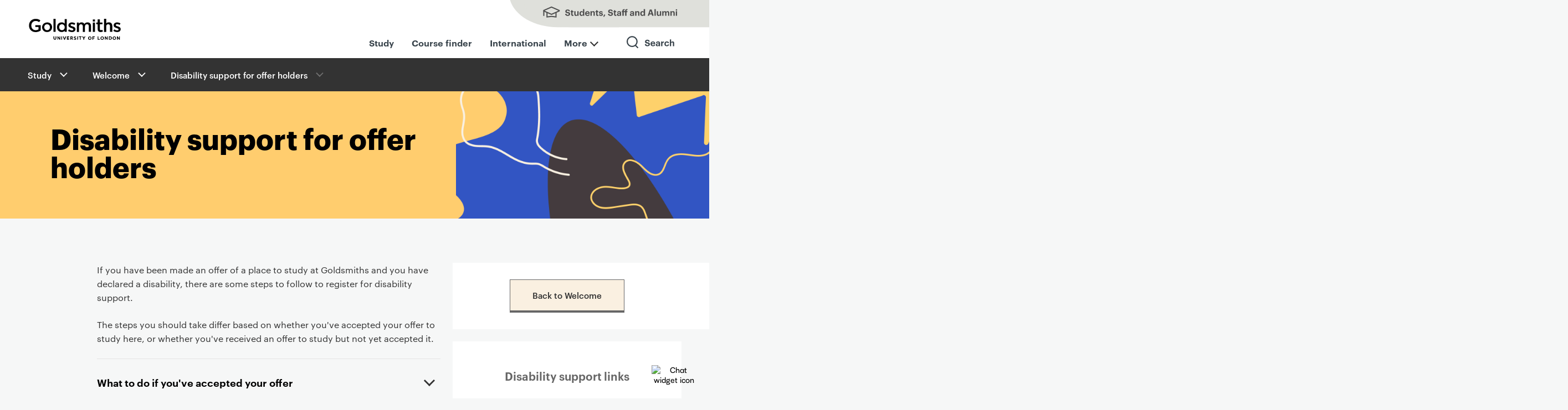

--- FILE ---
content_type: text/html; charset=UTF-8
request_url: https://www.gold.ac.uk/welcome/disability-support-offer-holders/
body_size: 8421
content:
<!doctype html>
<html lang="en" class="no-js ">

<head>
  <meta charset="UTF-8">
  <meta name="viewport" content="width=device-width, initial-scale=1">
  <script>
    var hidecookiecontrol = false;
  </script>

<script>
    // Include the following lines to define the gtag() function
    window.dataLayer = window.dataLayer || [];

    function gtag() {
        dataLayer.push(arguments);
    }

    // Call the default command before Tag Manager runs
    gtag('consent', 'default', {
        'analytics_storage': 'denied'
    });
</script>

<!-- Form tracking function -->
<script>console.log("Tracking allowed");</script>
    <!-- Google Tag Manager -->
    <script>
        (function(w, d, s, l, i) {
            w[l] = w[l] || [];
            w[l].push({
                'gtm.start': new Date().getTime(),
                event: 'gtm.js'
            });
            var f = d.getElementsByTagName(s)[0],
                j = d.createElement(s),
                dl = l != 'dataLayer' ? '&l=' + l : '';
            j.async = true;
            j.src =
                'https://www.googletagmanager.com/gtm.js?id=' + i + dl;
            f.parentNode.insertBefore(j, f);
        })(window, document, 'script', 'dataLayer', 'GTM-54HRKX');
    </script>
    <!-- End Google Tag Manager -->
    
    <script src="https://cc.cdn.civiccomputing.com/9/cookieControl-9.x.min.js"></script>
    <script>
        var config = {
            apiKey: "6083b9c08a2f568ceccbbe0ad3fca860c19f0e60",
            product: "PRO",
            necessaryCookies: ["gold", "PHPSESSID", "info.gold.ac.uk", "appView", "resolution", "AWSALB", "UB_UUID", "redux:authState", "__cfduid", "pusherTransportTLS", "Firebase Device ID"],
            initialState: "notify",
            notifyDismissButton: !1,
            acceptBehaviour: "recommended",
            rejectButton: !1,
            closeStyle: "button",
            settingsStyle: "button",
            layout: "slideout",
            notifyOnce: !1,
            position: "left",
            theme: "dark",
            text: {
                notifyTitle: "Your choice regarding cookies on this site",
                notifyDescription: "Cookies and similar technologies are used to provide functionality, understand how people use our website, and personalise content on and off gold.ac.uk. This includes matching visitors with their details held by other platforms.",
                accept: "Accept and continue",
                settings: "Review cookie settings",
                acceptRecommended: "Accept all cookies",
                closeLabel: "Close panel",
                title: "This website uses cookies",
                intro: "Cookies and similar technologies are used to provide functionality, understand how people use our website, and personalise content on and off gold.ac.uk. This includes matching visitors with their details held by other platforms. ",
                necessaryTitle: "Necessary Cookies",
                necessaryDescription: "These are technically essential to the provision of the gold.ac.uk website. For example, to enable secure sign-in to restricted areas."
            },
            statement: {
                description: "We use cookies as the collective term for these technologies. For more detailed information on what we use, please see our",
                name: "cookies page",
                url: "https://www.gold.ac.uk/cookies-statement/",
                updated: "01/12/2020"
            },
            optionalCookies: [{
                name: "analytics",
                label: "Analytics",
                description: "These help us understand how people use our website and make improvements to what we do.",
                cookies: ["_ga", "_gid", "_gat", "__utma", "__utmb", "__utmc", "__utmt", "__utmz"],
                recommendedState: "on",
                onAccept: function() {
                    dataLayer.push({
                        civic_cookies_analytics: "consent_given",
                        event: "analytics_consent_given"
                    });
                    gtag("consent", "update", {
                        analytics_storage: "granted"
                    })
                },
                onRevoke: function() {
                    dataLayer.push({
                        event: "analytics_revoked"
                    }), gtag("consent", "update", {
                        analytics_storage: "denied"
                    })
                }
            }, {
                name: "embedded",
                label: "Embedded content",
                description: "Our videos, maps and some other content is embedded from other websites (eg Vimeo and Google Maps) that will use their own cookies.",
                thirdPartyCookies: [{
                    name: "Airtable",
                    optOutLink: "https://airtable.com/privacy"
                }, {
                    name: "Google/YouTube",
                    optOutLink: "https://policies.google.com/technologies/types?hl=en"
                }, {
                    name: "Issuu",
                    optOutLink: "https://issuu.com/legal/cookies"
                }, {
                    name: "Soundcloud",
                    optOutLink: "https://soundcloud.com/pages/cookies"
                }, {
                    name: "Vimeo",
                    optOutLink: "https://vimeo.com/cookie_policy"
                }],
                recommendedState: "on",
                onAccept: function() {
                    dataLayer.push({
                        civic_cookies_embedded: "consent_given",
                        event: "embedded_consent_given"
                    });
                    var e = new Event("embeddedConsentGiven");
                    document.dispatchEvent(e)
                },
                onRevoke: function() {
                    dataLayer.push({
                        civic_cookies_embedded: "consent_revoked"
                    })
                }
            }, {
                name: "advertising",
                label: "Advertising/targeting cookies",
                description: "These are used by companies we use to help us monitor the effectiveness of our advertising. \n\n Sometimes we use remarketing advertising services, which use cookies to show adverts from Goldsmiths on other websites that you visit. \n\n We have advanced matching enabled on forms used by visitors who are enquiring about coming to study at Goldsmiths (for example open day registration). This securely checks to see if the information provided matches users of other services.",
                cookies: ["ad-id", "ad-privacy", "fr", "_fbp", "IDE", "DSID", "bscookie", "_uetvid", "_uetsid"],
                recommendedState: "on",
                onAccept: function() {
                    dataLayer.push({
                        civic_cookies_marketing: "consent_given",
                        event: "marketing_consent_given"
                    });
                    gtag('consent', 'update', {
                        'ad_storage': 'granted',
                        'ad_user_data': 'granted',
                        'ad_personalization': 'granted'
                    });
                },
                onRevoke: function() {
                    dataLayer.push({
                        civic_cookies_marketing: "consent_revoked"
                    });
                    gtag('consent', 'update', {
                        'ad_storage': 'denied',
                        'ad_user_data': 'denied',
                        'ad_personalization': 'denied'
                    });
                    CookieControl.delete("ad-id"), CookieControl.delete("ad-privacy"), CookieControl.delete("fr"), CookieControl.delete("_fbp"), CookieControl.delete("IDE"), CookieControl.delete("DSID"), CookieControl.delete("bscookie"), CookieControl.delete("_uetvid"), CookieControl.delete("_uetsid")
                }
            }],
            branding: {
                acceptBackground: "#ffcd6e",
                acceptText: "#333",
                fontColor: "#FFF",
                fontSizeTitle: "1.2em",
                fontSizeIntro: "1em",
                fontSizeHeaders: "1.2em",
                fontSize: "1em",
                backgroundColor: "#37424a",
                toggleText: "#fff",
                toggleColor: "#f6f7f7",
                toggleBackground: "#111125",
                closeBackground: "#333",
                closeText: "#FFF",
                buttonIcon: null,
                buttonIconWidth: "32px",
                buttonIconHeight: "32px",
                removeIcon: !1,
                removeAbout: !1
            },
            accessibility: {
                outline: !0
            }
        };
        CookieControl.load(config);
    </script>
    <meta property="fb:pages" content="196821702848">
<!-- Metadata -->
 

<link rel="canonical" href="https://www.gold.ac.uk/welcome/disability-support-offer-holders/">
<title>Disability support | Goldsmiths, University of London</title>
<meta name="description"          content="Find out about support for offer holders with a disability">
<meta name="name"                 content="Disability support">
<meta name="summary"              content="Find out about support for offer holders with a disability">
<meta name="image"                content="https://www.gold.ac.uk/media/images-by-section/staff-and-students/students/welcome/heroes/Welcome-hero-inverse.png">
<meta property="og:url"           content="https://www.gold.ac.uk/welcome/disability-support-offer-holders/">
<meta property="og:type"          content="article">
<meta property="og:title"         content="Disability support">
<meta property="og:description"   content="Find out about support for offer holders with a disability">
<meta property="og:site_name"     content="Goldsmiths, University of London">
<meta name="twitter:card"         content="summary">
<meta name="twitter:site"         content="@goldsmithsuol">
<meta name="twitter:title"        content="Disability support">
<meta name="twitter:description"  content="Find out about support for offer holders with a disability">
<meta property="og:image"         content="https://www.gold.ac.uk/media/images-by-section/staff-and-students/students/welcome/heroes/Welcome-hero-inverse.png">
<meta name="twitter:image"        content="https://www.gold.ac.uk/media/images-by-section/staff-and-students/students/welcome/heroes/Welcome-hero-inverse.png">
<meta name="theme-color" content="#37424A">
<meta name='breadcrumb' content="&lt;a href=&quot;/study/&quot;&gt;Study&lt;/a&gt; &gt; &lt;a href=&quot;/welcome/&quot;&gt;Welcome&lt;/a&gt; &gt; &lt;a href=&quot;/welcome/disability-support-offer-holders/&quot;&gt;Disability support for offer holders&lt;/a&gt;">
<script>document.cookie='resolution='+Math.max(screen.width,screen.height)+("devicePixelRatio" in window ? ","+devicePixelRatio : ",1")+'; path=/';</script>
<!-- Set the head no-js/js class before the browsers had chance to render anything. -->
<script>
  (function(H) {
    H.className = H.className.replace(/\bno-js\b/, 'js')
  })(document.documentElement);
</script>

<link href="/assets/css/styles.627d57a1435615d2afc7132704801e3e.css" rel="stylesheet">
<!-- New padding css -->
<link href="/assets/css/new-padding.4d42bb4a2cec71cfdf70c66fe638d9a4.css" rel="stylesheet">

<!-- navigation object:  Favicons -->
<link rel="apple-touch-icon" sizes="57x57" href="/apple-touch-icon-57x57.png">
<link rel="apple-touch-icon" sizes="60x60" href="/apple-touch-icon-60x60.png">
<link rel="apple-touch-icon" sizes="72x72" href="/apple-touch-icon-72x72.png">
<link rel="apple-touch-icon" sizes="76x76" href="/apple-touch-icon-76x76.png">
<link rel="apple-touch-icon" sizes="114x114" href="/apple-touch-icon-114x114.png">
<link rel="apple-touch-icon" sizes="120x120" href="/apple-touch-icon-120x120.png">
<link rel="apple-touch-icon" sizes="144x144" href="/apple-touch-icon-144x144.png">
<link rel="apple-touch-icon" sizes="152x152" href="/apple-touch-icon-152x152.png">
<link rel="apple-touch-icon" sizes="180x180" href="/apple-touch-icon-180x180.png">
<link rel="icon" type="image/png" href="/favicon-32x32.png" sizes="32x32">
<link rel="icon" type="image/png" href="/favicon-194x194.png" sizes="194x194">
<link rel="icon" type="image/png" href="/favicon-96x96.png" sizes="96x96">
<link rel="icon" type="image/png" href="/android-chrome-192x192.png" sizes="192x192">
<link rel="icon" type="image/png" href="/favicon-16x16.png" sizes="16x16">
<link rel="manifest" href="/manifest.json">
<meta name="msapplication-TileColor" content="#000000">
<meta name="msapplication-TileImage" content="/mstile-144x144.png">
<meta name="theme-color" content="#ffffff">
<link rel="mask-icon" href="/safari-pinned-tab1.svg" color="#37424A">

  <noscript><style>.noscripthide {display:none;}</style></noscript>
</head>

<body class="menu-closed staff-students-closed search-closed">
<!-- Google Tag Manager (noscript) -->
<noscript><iframe src="https://www.googletagmanager.com/ns.html?id=GTM-54HRKX" height="0" width="0" style="display:none;visibility:hidden"></iframe></noscript>
<!-- End Google Tag Manager (noscript) -->

<div class="site-wrapper">

  <header id="top" class="header new-navigation">
    <div id="skiptocontent"><a href="#maincontent">skip to main content</a></div>
    <div class="header-container">
      <a href="/"><span class="site-logo header__logo">Goldsmiths - University of London</span></a>
      <div class="top-nav-right">
        <ul class="top-upper-nav desktop">
          <li>
            <a class="header__charm header__charm--text" href="#" aria-label="Toggles staff and students menu">Students, Staff and Alumni</a>
          </li>
        </ul>
        <ul class="top-upper-nav mobile">
          <li>
            <a class="header__charm charm-search" href="/search-results/" aria-label="Toggles search">Search</a>
            <a class="header__charm header__charm--text" href="#" aria-label="Toggles staff and students menu">Students, Staff and Alumni</a>
          </li>
        </ul>
        <ul class="header__charms desktop-header-menu">
          <li><a class="" href="/study">Study</a></li>
          <li><a class="" href="/course-finder">Course finder</a></li>
          <li><a class="" href="/international">International</a></li>
          <li class="more-menu"><a class="text-menu more" href="#" aria-label="Toggles staff and students menu">More</a></li>
          <li class="search-parent"><a class="header__charm charm-search" href="/search-results/" aria-label="Toggles search">Search</a></li>
        </ul>
    </div>
    </div>
      <div class="mobile-top-nav">
        <ul class="header__charms mobile-header-menu">
          <li><a class="" href="/study">Study</a></li>
          <li><a class="" href="/course-finder">Courses</a></li>
          <li><a class="" href="/international">International</a></li>
          <li class="more-menu"><a class="text-menu more" href="#" aria-label="Toggles staff and students menu">More</a></li>
        </ul>
      </div>
  </header>

  <!-- Drop down search  -->
  <nav class="section section--site-search" tabindex="-1" aria-hidden="true">
    <div class="wrapper clearfix">
      <div class="full-width fluid-search">
        <form role="search" id="main-search" action="/search-results" method="GET">
        <div class="search-wrapper">
          <div class="search-icon">&nbsp;</div>
          <div class="search-form-wrapper">
            <div class="search-form">
              <div class="search-form-input">
                <label for="search-site" id="searchTitle">Search Goldsmiths</label>
                <input type="hidden" name="collection" value="goldsmiths~sp-meta">
                <input type="text" name="query" class="meta-query" id="search-site" aria-describedby="searchTitle">
              </div>
              <div class="search-cta-button">
                <input type="submit" class="button search-submit-button" value="Search">
                <!-- GO button only on mobile -->
                <input type="submit" class="button go-submit-button" value="Go">
              </div>
            </div>
          </div>
        </div>
      </form>
      </div>
    </div>
  </nav>

  <main aria-label="Main page content">
    <div class="pusher-wrapper">
      <div class="charm-menu--no-js"><a class="header__charm charm-menu" href="#">Main menu</a></div>
      <nav id="primary-nav" class="primary-nav pusher" aria-hidden="true">
        <h2 id="primaryNavigationTitle" class="visuallyhidden">Primary</h2>
        <ul role="menu" aria-describedby="primaryNavigationTitle">
                    <li role="menuitem"><a href="/about/">About Goldsmiths</a></li>
          <li role="menuitem"><a href="/study/">Study with us</a></li>
          <li role="menuitem"><a href="/research/">Research</a></li>
          <li role="menuitem"><a href="/business/">Business and partnerships</a></li>
          <li role="menuitem"><a href="/community/">For the local community</a></li>
          <li role="menuitem"><a href="/schools/">Faculties and Schools</a></li>
          <li role="menuitem"><a href="/news/">News and features</a></li>
          <li role="menuitem"><a href="/events/">Events</a></li>

<a class="button donateBtn" href="/giving-to-goldsmiths/">Give to Goldsmiths</a>
        </ul>
      </nav>

      <div class="charm-students--no-js"><a class="header__charm header__charm--text" href="#">Staff & students</a></div>
      <nav id="student-nav" class="staff-students-nav pusher" aria-hidden="true">
        <h2 id="studentNavigationTitle" class="visuallyhidden">Staff + students</h2>
        <ul role="menu" aria-describedby="studentNavigationTitle">
                    <!--<li role="menuitem"><a href="/welcome/">New students: Welcome</a></li>-->
          <li role="menuitem"><a href="/students/">Students</a></li>
          <li role="menuitem"><a href="/alumni/">Alumni</a></li>
          <li role="menuitem"><a href="/library/">Library</a></li>
          <li role="menuitem"><a href="/students/timetable/">Timetable</a></li>
          <li role="menuitem"><a href="https://learn.gold.ac.uk/">Learn.gold - VLE</a></li>
          <li role="menuitem"><a href="https://outlook.com/gold.ac.uk">Email - Outlook</a></li>
          <li role="menuitem"><a href="/it/">IT support</a></li>
          <li role="menuitem"><a href="/staff-directory/">Staff directory</a></li>
          <li role="menuitem"><a href="https://goldsmithscollege.sharepoint.com/sites/goldmine">Staff intranet - Goldmine</a></li>
          <li role="menuitem"><a href="/graduate-school/">Graduate School - PGR students</a></li>
          <li role="menuitem"><a href="/talic/">Teaching and Learning Innovation Centre</a></li>
          <li role="menuitem"><a href="/calendar/?action=admin">Events admin</a></li>
        </ul>
      </nav>

      <div class="main-container push-this">
        <div class="breadcrumb" role="navigation" aria-label="Secondary">
          <div class="breadcrumb-wrapper">
          <div class="dropdown-nav">In this section<div class="touchButton" role="button" tabindex="0" aria-label="Toggle breadcrumb menu" aria-expanded="false"><span class="touchButton--plus"></span><span class="touchButton--minus"></span></div>
            </div>
            <nav class="secondary-nav">
              <h2 id="breadcrumbTitle" class="visuallyhidden">Breadcrumbs</h2>
              <ul aria-describedby="breadcrumbTitle">
                
<li class="expanded">
	<a href="/study/">Study</a>
	<ul role="menu" aria-label="Study submenu"><li><a href="/why-goldsmiths/">Why Goldsmiths?</a></li><li><a href="/open-days/">Open Days and visits</a></li><li><a href="/ug/">Undergraduate</a></li><li><a href="/pg/">Postgraduate</a></li><li><a href="/preparation/">Preparation</a></li><li><a href="/international/">International</a></li><li><a href="/pgce/">PGCE</a></li><li><a href="/distancelearning/">Distance and flexible learning</a></li><li><a href="/apply/">How to apply</a></li><li><a href="/fees-funding/">Fees and funding</a></li><li><a href="/study/order-prospectus/">Request a prospectus </a></li><li><a href="/clearing/">Clearing</a></li><li><a href="/skills-careers/">Your future</a></li><li><a href="/schools-and-colleges/">Information for schools and colleges</a></li><li><a href="/summer-schools/">Summer schools at Goldsmiths</a></li><li><a href="/support/">Support</a></li><li><a href="https://virtualtours.gold.ac.uk/" target="_blank">Goldsmiths virtual tour</a></li><li><a href="/study/studying-locally/">Choosing to stay local</a></li><li><a href="/unibuddy/">Unibuddy</a></li><li><a href="/study/contact/">Contact us</a></li><li><a href="/study/careers-support/">Careers support at Goldsmiths</a></li><li><a href="/our-goals/">Our goals</a></li>
	</ul>
</li>
<li class="expanded">
	<a href="/welcome/">Welcome</a>
	<ul role="menu" aria-label="Welcome submenu"><li><a href="/term-dates/">Term dates</a></li><li><a href="/students/fee-support/">Fees, loans and funding</a></li><li><a href="/immigration/">Immigration Advisory Service</a></li><li><a href="/welcome/bank-accounts/">Bank accounts</a></li><li><a href="/welcome/mobile-phones/">Mobile phones and calling home</a></li><li><a href="/welcome/guide-to-london/">London guide</a></li><li><a href="/welcome/london-transport/">London transport</a></li><li><a href="/welcome/social/">Local social guide</a></li><li><a href="/welcome/wellbeing/">Wellbeing</a></li><li><a href="/accommodation/">Accommodation</a></li><li><a href="/life-on-campus/london/">Life in London</a></li><li><a href="https://virtualtours.gold.ac.uk/">Virtual tour</a></li><li><a href="/study/contact/">Contact us about your application</a></li>
	</ul>
</li>
<li class="disabled"><a href="/welcome/disability-support-offer-holders/">Disability support for offer holders</a></li>

              </ul>
            </nav>
          </div>
        </div>


        <article id="maincontent" class="standard">
                    <header class="section hero hero--new-vi hero--yellow">
            <div class="hero__content">
              <h1>Disability support for offer holders</h1>
            </div>
            <div class="hero__image" style="background-image:url('/media/images-by-section/staff-and-students/students/welcome/heroes/03_018_Welcome-hero-image.png');"></div>
          </header>





          <section class="section">
            <h2 class="visuallyhidden">Primary page content</h2>
            <div class="content-wrapper">
              <div class="primary-content">
                <div class="content">
                <p>If you have been made an offer of a place to study at Goldsmiths and you have declared a disability, there are some steps to follow to register for disability support.&nbsp;</p>
<p>The steps you should take differ based on whether you've accepted your offer to study here, or whether you've received an offer to study but not yet accepted it.</p>

                

    <div class="section--accordion inline" id="content-id-2542516">
      <a id="d.en.2542516"></a>
      <div class="section__heading-inline">
                        <h2><button  class="section__heading foraccordion">What to do if you've accepted your offer</button></h2>
              </div>
      <div class="wrapper clearfix">
        <p>Please follow these steps as soon as possible and before the start of your course to avoid delays in getting the support you require:</p>
<h4>1. Email us your evidence</h4>
<p>In order to receive <a href="/students/disability-support/reasonable-adjustments-rasa/#d.en.2318160">Universal Reasonable Adjustments</a> such as deadline extensions, we require you to <a href="/students/disability-support/register/">provide evidence</a> of your long-term health condition, disability or Specific Learning Difficulty. Please email this to <a href="mailto:disability@gold.ac.uk">disability@gold.ac.uk</a></p>
<h4>2. Apply for funded support&nbsp;(for example for software or equipment, a study skills tutor or mentor)</h4>
<p>If you are a UK national and/or have lived in the UK for at least five years prior to starting your university course, please apply for the <a href="https://www.gov.uk/disabled-students-allowance-dsa" target="_blank">Disabled Students' Allowance (DSA)</a>. You can watch&nbsp;<a href="https://diversityandability.com/dsa-find-your-way/" target="_blank">this video</a> for information about the DSA and the application process.</p>
<h4>3. Book an appointment with a Disability Adviser if you need to</h4>
<p>If you are not eligible for the DSA please <a href="/students/disability-support/contact/appointment/">book an appointment with a Disability Adviser</a>.</p>
<p>If you require anything further than the standard set of <a href="/students/disability-support/reasonable-adjustments-rasa/#d.en.2318160">Universal Reasonable Adjustments</a>&nbsp;(for example if you need to use a computer in exams, or are unsure about what you require) please book an appointment with a <a href="/students/disability-support/contact/appointment/">Disability Adviser</a>.</p>
<p>Please contact the Disability Team if you have any questions:&nbsp;<a href="mailto:disability@gold.ac.uk" target="_blank">disability@gold.ac.uk</a></p>
      </div>
    </div>


    <div class="section--accordion inline" id="content-id-2542517">
      <a id="d.en.2542517"></a>
      <div class="section__heading-inline">
                        <h2><button  class="section__heading foraccordion">What to do if you've received an offer but not yet accepted it</button></h2>
              </div>
      <div class="wrapper clearfix">
        <p>We advise you to explore the information below:</p>
<h4>Disability support available at Goldsmiths</h4>
<p>Find out how&nbsp;the <a href="/students/disability-support/">Disability and Inclusion Service</a>&nbsp;can help you.</p>
<h4>Funded support (for example for software or equipment, a study skills tutor or mentor)</h4>
<p>If you are a UK national and/or have lived in the UK for at least five years prior to starting your university programme, please apply for the&nbsp;<a href="https://www.gov.uk/disabled-students-allowance-dsa" target="_blank">Disabled Students' Allowance (DSA)</a>. You can watch&nbsp;<a href="https://diversityandability.com/dsa-find-your-way/" target="_blank">this video</a>&nbsp;for information about the DSA and the application process.</p>
<p>Please note that if you are not eligible for the DSA we will discuss alternative access to funded support with you.</p>
<p>Please contact the Disability Team if you have any questions:&nbsp;<a href="mailto:disability@gold.ac.uk">disability@gold.ac.uk</a></p>
<p>Once you've accepted your offer of a place to study at Goldsmiths you can follow the steps outlined in the section above to register for disability-related support.</p>
      </div>
    </div>

                </div>
              </div>

              <aside class="secondary-content">
                                <div class="cta-wrapper">
                  <div class="cta">
                    <a href="/welcome/" class="button linen">Back to Welcome</a>
                  </div>
                </div>
<div class="box">
  <h2 class="box-heading">Disability support links</h2>
  <ul>
<li><a href="/students/disability-support/">Disability and Inclusion Service</a></li>
<li><a href="/students/disability-support/reasonable-adjustments-rasa/#d.en.2318160">Universal Reasonable Adjustments</a></li>
<li><a href="/students/disability-support/funding/dsa/">Disabled Students' Allowance (DSA)</a></li>
</ul>
  
      
  
  
</div>

              </aside>

            </div>
          </section>



        </article>


<!--<a id="d.en.2542516"></a>--><!--<a id="d.en.2542517"></a>--><!--<a id="d.en.2542514"></a>--><!-- navigation object : Pull Twitter feed into footer -->

</div>
</div>
</main>
<!-- navigation object : Pull promotion to above footer -->


  <!--Single page only – no promo shown-->

<footer class="section" aria-label="Footer links and social sharing options">
<div class="footer">
<ul class="site-map">
  <li><a href="/about/">About us</a></li>
  <li><a href="/contact/">Contact us</a></li>
  <li><a href="/find-us/">Find us</a></li>
  <li><a href="/working/">Jobs</a></li>
  <li><a href="/accessibility/">Accessibility statement</a></li>
  <li><a href="/cookies-statement/">Cookie use</a></li>
	<li><a href="/disclaimer/">Copyright and disclaimer</a></li>
  <li><a href="/governance/public-information/statements-reports/slavery-and-human-trafficking/">Slavery and human trafficking statement</a></li>
</ul>
<ul class="cms-login">
<li>
<a class="admin-login" href="https://cms.gold.ac.uk/terminalfour/page/section#edit/60825/contents">Admin login</a></li>
</ul>
<ul class="social-hubs social-hubs--footer">
  <li><a href="https://twitter.com/goldsmithsuol">Twitter</a> </li>
  <li><a href="https://www.linkedin.com/edu/school?id=12593">LinkedIn</a> </li>
	<li><a href="https://www.tiktok.com/@goldsmithsuol/">TikTok</a> </li>
  <li><a href="https://instagram.com/goldsmithsuol/">Instagram</a> </li>
  <li><a href="https://www.youtube.com/user/GoldsmithsLondon">YouTube</a></li>
</ul>
</div>
<div class="footer__meta">
<small class="footer__copyright">© <script>document.write(new Date().getFullYear())</script> Goldsmiths, University of London</small>
<small><a class="footer__back-top" href="#top">Back to top</a></small>
</div>
</footer>

</div>

<script src="/assets/js/common.3cfb2c251a40d5333f0840ad3ec92a07.js"></script>
<script src="/assets/js/main.a322c74932963d29a0acfbf13c676ab4.js"></script>
<script src="/assets/js/search.b60f00e06609ad82035c4d2e85422f45.js"></script>
<script src="/assets/js/helpful.21e5d1a2f167fa8c57e2671d9ccc8da5.js"></script>
<!-- text/code content -->

	
    <script>
    window.GeckoChatSettings = {
        account_id: 'lMCbi6m5IyDhcv2',
        auto_boot: true
    };
</script>
<script src="https://embed.geckochat.io"></script>
  
<script>
const el1 = document.querySelectorAll('[data-class="gecko-chat-link"]');
  // el1.setAttribute("gecko-chat-open", 'lMCbi6m5IyDhcv2');
  const el1_rayaa = Array.from(el1);
  el1_rayaa.forEach((item) => { item.setAttribute("gecko-chat-open", 'lMCbi6m5IyDhcv2');});
</script>

<script>
if ((document.querySelector('.vimeoVideo')) || (document.querySelector('.vimeoPlaylist')) || (document.querySelector('.youtubeVideo')) || (document.querySelector('.bilibiliVideo')) || (document.querySelector('.youtube-stream'))) {
    dataLayer.push({
        'event': 'video_found'
    });
}
if (document.querySelector('.soundcloud')) {
    dataLayer.push({
        'event': 'soundcloud_found'
    });
}
  if (document.querySelector('.issuu')) {
    dataLayer.push({
        'event': 'issuu_found'
    });
}
if (document.querySelector('.airtable')) {
    dataLayer.push({
        'event': 'airtable_found'
    });
}
  if (document.querySelector('.unibuddy')) {
    dataLayer.push({
        'event': 'unibuddy_found'
    });
}
</script>
</body>
</html>

--- FILE ---
content_type: text/css
request_url: https://tags.srv.stackadapt.com/sa.css
body_size: -11
content:
:root {
    --sa-uid: '0-3b8caeaa-5d8e-5e0c-5e84-2067407bfd42';
}

--- FILE ---
content_type: image/svg+xml
request_url: https://www.gold.ac.uk/assets/img/svg/sprite/icon-chevron-up-333.svg
body_size: 429
content:
<?xml version="1.0" encoding="utf-8"?>
<!-- Generator: Adobe Illustrator 22.0.1, SVG Export Plug-In . SVG Version: 6.00 Build 0)  -->
<svg version="1.1" id="Layer_1" xmlns="http://www.w3.org/2000/svg" xmlns:xlink="http://www.w3.org/1999/xlink" x="0px" y="0px"
	 width="14.1px" height="8.5px" viewBox="0 0 14.1 8.5" style="enable-background:new 0 0 14.1 8.5;" xml:space="preserve">
<style type="text/css">
	.st0{fill:#333333;}
</style>
<g>
	<rect x="8.9" y="-0.8" transform="matrix(0.7071 -0.7071 0.7071 0.7071 -0.1015 8.2401)" class="st0" width="2" height="10"/>
	<rect x="-0.8" y="3.2" transform="matrix(0.7071 -0.7071 0.7071 0.7071 -1.7582 4.2405)" class="st0" width="10" height="2"/>
</g>
</svg>
